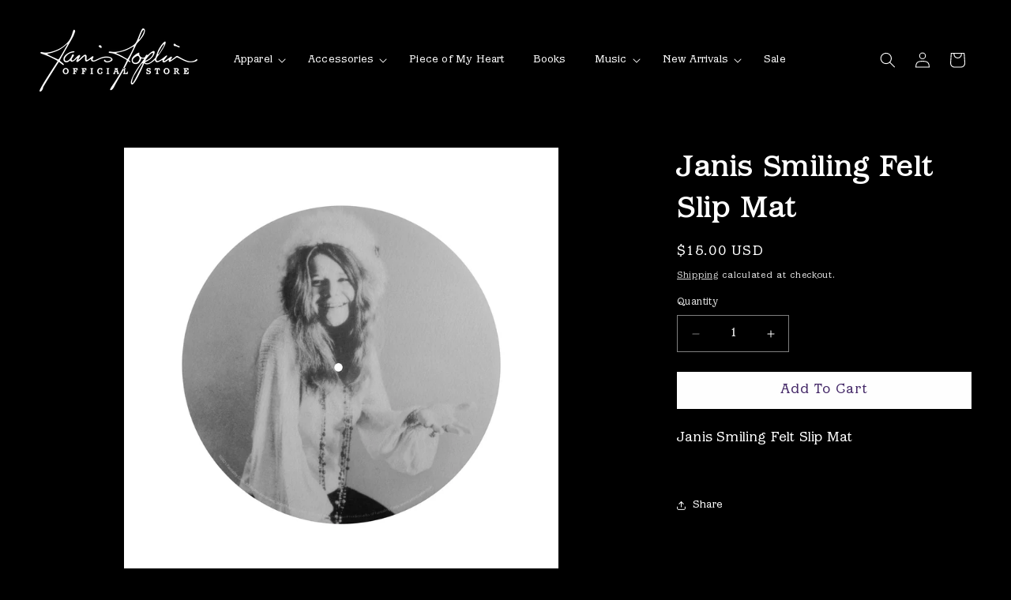

--- FILE ---
content_type: text/css
request_url: https://store.janisjoplin.com/cdn/shop/t/7/assets/custom.css?v=1270846799945462351760995983
body_size: 198
content:
@font-face{font-family:Barcelona ITC Std;src:url(/cdn/shop/files/BarcelonaITCStd-Book.woff2) format("woff2"),url(/cdn/shop/files/BarcelonaITCStd-Book.woff) format("woff"),url(/cdn/shop/files/BarcelonaITCStd-Book.ttf) format("truetype");font-weight:400;font-style:normal;font-display:swap}@font-face{font-family:Barcelona ITC Std;src:url(/cdn/shop/files/BarcelonaITCStd-Medium.woff2) format("woff2"),url(/cdn/shop/files/BarcelonaITCStd-Medium.woff) format("woff"),url(/cdn/shop/files/BarcelonaITCStd-Medium.ttf) format("truetype");font-weight:500;font-style:normal;font-display:swap}:root{--font-body-family: "Barcelona ITC Std" !important;--font-body-weight: 400;--font-body-weight-bold: 500;--font-heading-family: "Barcelona ITC Std" !important;--font-heading-weight: 500}strong,bold{font-weight:500}.underline-links-hover:hover a{text-decoration-thickness:1px}ul.product-grid:not(.slider),.collection ul#product-grid,.newsletter .list-social{justify-content:center}.mobile-facets__open{color:rgb(var(--color-foreground))!important}.facet-filters__sort option{background-color:rgb(var(--color-background))}.header__menu-item,.header__submenu .header__menu-item,.list-menu__item{color:rgb(var(--color-foreground))}.header__menu-item{padding:1.2rem 1.8rem}.header__menu-item .icon-caret{right:1rem}.header__menu-item:hover span,.header__submenu .header__menu-item:hover{text-underline-offset:.5rem}details[open]:hover>.header__menu-item{text-decoration-thickness:unset}.header__submenu{text-align:left}.title,.title--primary,.collection-list-title,.collection-hero__title,.related-products__heading,.page-title,.main-page-title{text-align:center}button,.button{font-size:1.8rem;text-transform:capitalize}.header.page-width,.multicolumn .page-width{max-width:100%}.multicolumn .page-width{padding-left:0;padding-right:0}.background-none .multicolumn-card__image-wrapper{margin:0!important}.multicolumn-list:not(.slider){padding-left:0!important;padding-right:0!important}.multicolumn-list__item img{transition:transform .3s}.multicolumn-list__item img:hover{transform:translate(-50%) scale(1.01)!important}.product-grid .card__heading,.card-information>.price{font-size:calc(var(--font-heading-scale) * 1.5rem)}.product__description{color:rgb(var(--color-foreground));font-size:1.8rem;line-height:1.4}.newsletter__wrapper{background-image:url(/cdn/shop/files/JJ_BG_Newsletter_011625.jpg);background-position:center top;background-size:cover;background-attachment:unset;padding-top:15vw!important;padding-bottom:15vw!important}.newsletter .list-social__link{padding:1.5rem}.newsletter .list-social__item .svg-wrapper{width:30px;height:30px}.newsletter .list-social__item .icon{height:3rem;width:3rem}.copyright__content.custom{display:block}.policies li:before{content:""!important}.shopify-policy__body{padding-bottom:36px}.password-logo{height:auto}.product__info-container .ship-date hr{margin:1rem 0}.cart-item__details .ship-date{font-size:1.4rem}
/*# sourceMappingURL=/cdn/shop/t/7/assets/custom.css.map?v=1270846799945462351760995983 */
